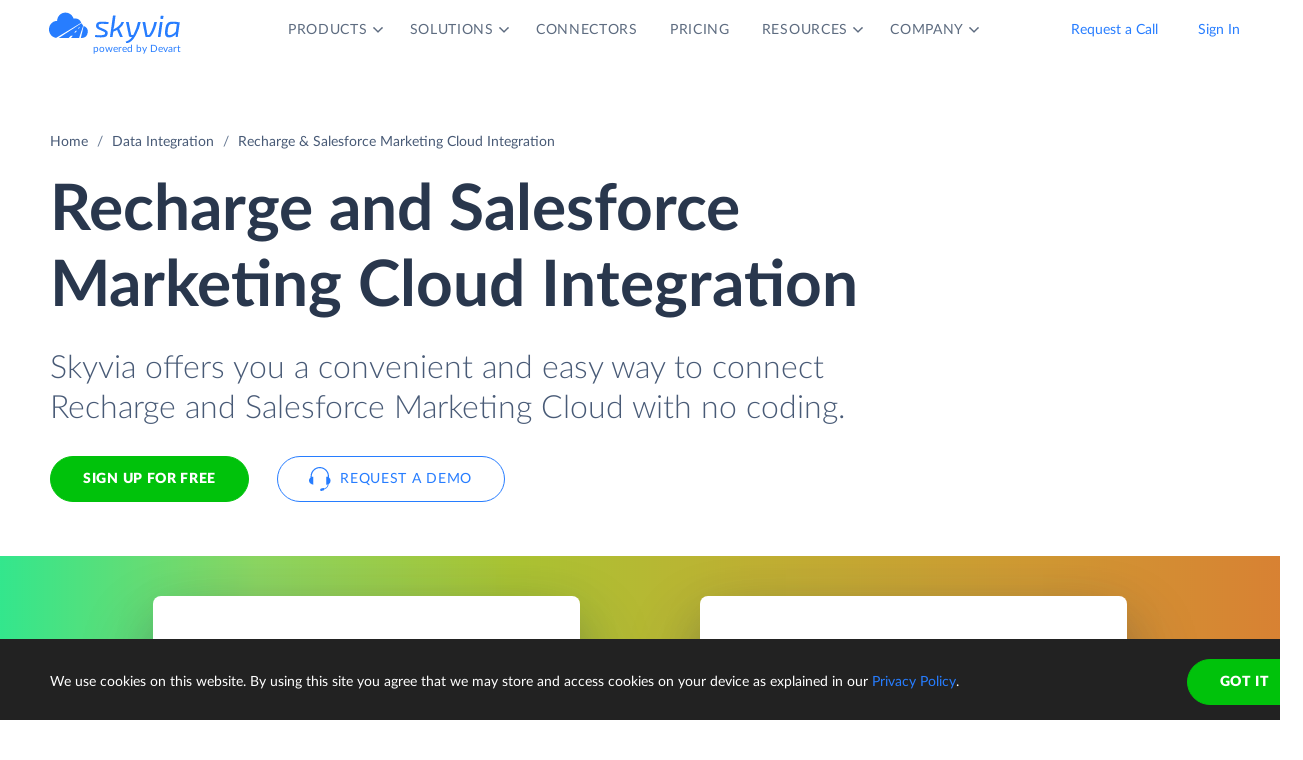

--- FILE ---
content_type: image/svg+xml
request_url: https://skyvia.com/data-integration/images/data-integration_step3.svg
body_size: 382
content:
<svg xmlns="http://www.w3.org/2000/svg" xmlns:xlink="http://www.w3.org/1999/xlink" width="146" height="100" viewBox="0 0 146 100"><defs><rect id="b" width="58" height="46" rx="2"/><filter id="a" width="148.3%" height="160.9%" x="-24.1%" y="-21.7%" filterUnits="objectBoundingBox"><feOffset dy="4" in="SourceAlpha" result="shadowOffsetOuter1"/><feGaussianBlur in="shadowOffsetOuter1" result="shadowBlurOuter1" stdDeviation="4"/><feColorMatrix in="shadowBlurOuter1" result="shadowMatrixOuter1" values="0 0 0 0 0.0588235294 0 0 0 0 0.211764706 0 0 0 0 0.443137255 0 0 0 0.3 0"/><feMorphology in="SourceAlpha" radius="2" result="shadowSpreadOuter2"/><feOffset dy="4" in="shadowSpreadOuter2" result="shadowOffsetOuter2"/><feGaussianBlur in="shadowOffsetOuter2" result="shadowBlurOuter2" stdDeviation="2"/><feColorMatrix in="shadowBlurOuter2" result="shadowMatrixOuter2" values="0 0 0 0 0.219607843 0 0 0 0 0.290196078 0 0 0 0 0.4 0 0 0 1 0"/><feMerge><feMergeNode in="shadowMatrixOuter1"/><feMergeNode in="shadowMatrixOuter2"/></feMerge></filter></defs><g fill="none"><path fill="#C5D4EA" d="M50.844 35.519c.492-3.367 1.437-6.302 2.835-8.805 1.398-2.502 3.134-4.588 5.208-6.256 2.074-1.668 4.448-2.912 7.121-3.73 2.673-.819 5.546-1.228 8.619-1.228 3.319 0 6.269.471 8.85 1.413 2.581.942 4.763 2.217 6.545 3.823 1.782 1.606 3.134 3.468 4.056 5.584.922 2.116 1.383 4.348 1.383 6.696 0 2.132-.215 4.008-.645 5.63-.43 1.622-1.068 3.028-1.913 4.217-.845 1.189-1.89 2.193-3.134 3.012-1.245.819-2.666 1.506-4.264 2.062 7.436 2.626 11.154 7.723 11.154 15.292 0 3.584-.645 6.704-1.936 9.361-1.291 2.657-3.019 4.866-5.185 6.627-2.166 1.761-4.678 3.082-7.536 3.962-2.858.88-5.838 1.321-8.942 1.321-3.196 0-6.038-.348-8.527-1.043-2.489-.695-4.701-1.776-6.637-3.244-1.936-1.467-3.634-3.344-5.093-5.63-1.46-2.286-2.727-5.005-3.803-8.156l6.361-2.595c1.659-.649 3.196-.819 4.609-.51 1.414.309 2.428 1.019 3.042 2.132 1.383 2.564 2.85 4.425 4.402 5.584 1.552 1.159 3.372 1.738 5.462 1.738 1.598 0 2.988-.27 4.171-.811 1.183-.541 2.166-1.236 2.95-2.085.784-.85 1.375-1.815 1.775-2.896.399-1.081.599-2.178.599-3.29 0-1.452-.1-2.757-.3-3.916-.2-1.159-.761-2.155-1.682-2.989-.922-.834-2.312-1.475-4.171-1.923-1.859-.448-4.448-.672-7.767-.672v-9.917c2.796 0 5.055-.216 6.776-.649 1.721-.433 3.05-1.027 3.987-1.784.937-.757 1.559-1.676 1.867-2.757.307-1.081.461-2.271.461-3.568 0-2.657-.638-4.703-1.913-6.14-1.275-1.437-3.219-2.155-5.831-2.155-2.12 0-3.91.564-5.37 1.691-1.46 1.128-2.466 2.526-3.019 4.194-.645 1.699-1.49 2.827-2.535 3.383-1.045.556-2.535.68-4.471.371l-7.559-1.344z"/><g transform="translate(49 15) translate(24 17)"><use fill="#000" filter="url(#a)" xlink:href="#b"/><use fill="#FFF" xlink:href="#b"/><path fill="#85CC64" d="M14 28h2v8h-2v-8zm-4-2h2v10h-2v-10zm8-5h2v15h-2v-15zm4 3h2v12h-2v-12z"/><path fill="#FF8A40" d="M26 14h2v22h-2z"/><path fill="#C5D4EA" d="M42 36v-12h2v12h2v-6h2v6h2v1h-42v-1h22v-8h2v8h2v-18h2v18h2v-6h2v6z"/><path fill="#277DFF" d="M2 0h54c1.105 0 2 .895 2 2v4h-58v-4c0-1.105.895-2 2-2z"/><circle cx="55" cy="3" r="1" fill="#FFF"/><circle cx="52" cy="3" r="1" fill="#FFF"/><circle cx="49" cy="3" r="1" fill="#FFF"/></g></g></svg>